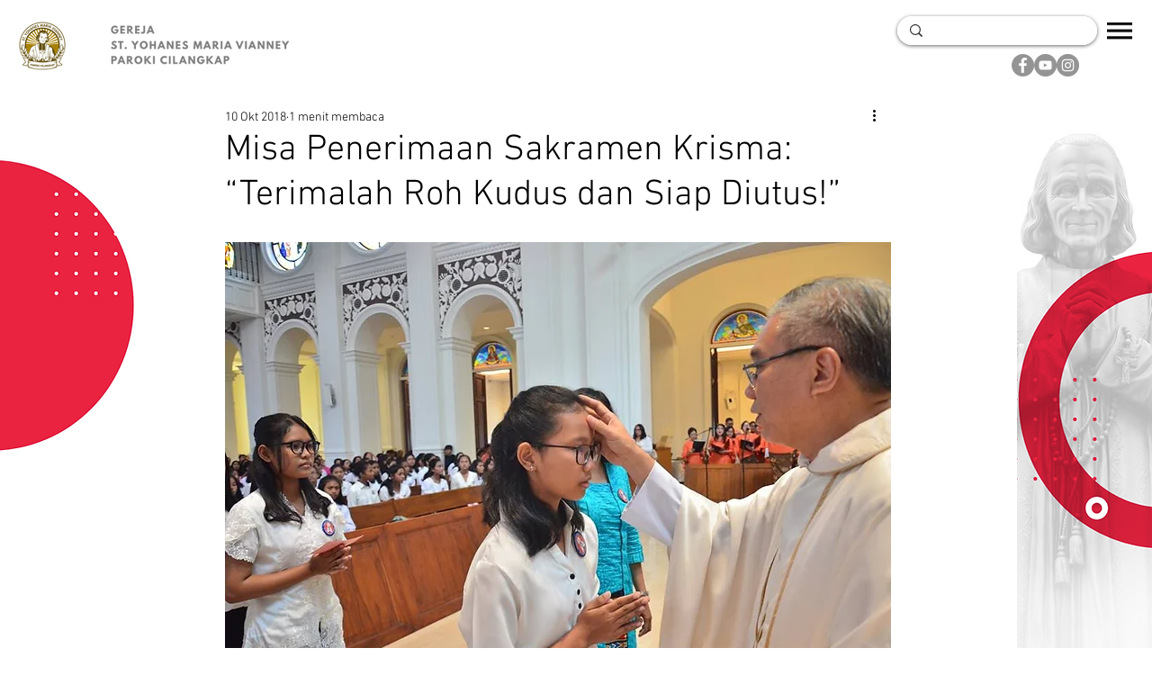

--- FILE ---
content_type: text/css; charset=utf-8
request_url: https://www.parokivianney.org/_serverless/pro-gallery-css-v4-server/layoutCss?ver=2&id=dpq5j-not-scoped&items=3558_768_508%7C3484_768_508%7C3583_768_508&container=1163.46875_740_433.765625_720&options=gallerySizeType:px%7CenableInfiniteScroll:true%7CtitlePlacement:SHOW_ON_HOVER%7CimageMargin:20%7CgalleryLayout:0%7CisVertical:false%7CnumberOfImagesPerRow:3%7CgallerySizePx:300%7CcubeRatio:1%7CcubeType:fill%7CgalleryThumbnailsAlignment:bottom%7CthumbnailSpacings:0
body_size: -130
content:
#pro-gallery-dpq5j-not-scoped [data-hook="item-container"][data-idx="0"].gallery-item-container{opacity: 1 !important;display: block !important;transition: opacity .2s ease !important;top: 0px !important;left: 0px !important;right: auto !important;height: 325px !important;width: 491px !important;} #pro-gallery-dpq5j-not-scoped [data-hook="item-container"][data-idx="0"] .gallery-item-common-info-outer{height: 100% !important;} #pro-gallery-dpq5j-not-scoped [data-hook="item-container"][data-idx="0"] .gallery-item-common-info{height: 100% !important;width: 100% !important;} #pro-gallery-dpq5j-not-scoped [data-hook="item-container"][data-idx="0"] .gallery-item-wrapper{width: 491px !important;height: 325px !important;margin: 0 !important;} #pro-gallery-dpq5j-not-scoped [data-hook="item-container"][data-idx="0"] .gallery-item-content{width: 491px !important;height: 325px !important;margin: 0px 0px !important;opacity: 1 !important;} #pro-gallery-dpq5j-not-scoped [data-hook="item-container"][data-idx="0"] .gallery-item-hover{width: 491px !important;height: 325px !important;opacity: 1 !important;} #pro-gallery-dpq5j-not-scoped [data-hook="item-container"][data-idx="0"] .item-hover-flex-container{width: 491px !important;height: 325px !important;margin: 0px 0px !important;opacity: 1 !important;} #pro-gallery-dpq5j-not-scoped [data-hook="item-container"][data-idx="0"] .gallery-item-wrapper img{width: 100% !important;height: 100% !important;opacity: 1 !important;} #pro-gallery-dpq5j-not-scoped [data-hook="item-container"][data-idx="1"].gallery-item-container{opacity: 1 !important;display: block !important;transition: opacity .2s ease !important;top: 0px !important;left: 511px !important;right: auto !important;height: 153px !important;width: 229px !important;} #pro-gallery-dpq5j-not-scoped [data-hook="item-container"][data-idx="1"] .gallery-item-common-info-outer{height: 100% !important;} #pro-gallery-dpq5j-not-scoped [data-hook="item-container"][data-idx="1"] .gallery-item-common-info{height: 100% !important;width: 100% !important;} #pro-gallery-dpq5j-not-scoped [data-hook="item-container"][data-idx="1"] .gallery-item-wrapper{width: 229px !important;height: 153px !important;margin: 0 !important;} #pro-gallery-dpq5j-not-scoped [data-hook="item-container"][data-idx="1"] .gallery-item-content{width: 229px !important;height: 153px !important;margin: 0px 0px !important;opacity: 1 !important;} #pro-gallery-dpq5j-not-scoped [data-hook="item-container"][data-idx="1"] .gallery-item-hover{width: 229px !important;height: 153px !important;opacity: 1 !important;} #pro-gallery-dpq5j-not-scoped [data-hook="item-container"][data-idx="1"] .item-hover-flex-container{width: 229px !important;height: 153px !important;margin: 0px 0px !important;opacity: 1 !important;} #pro-gallery-dpq5j-not-scoped [data-hook="item-container"][data-idx="1"] .gallery-item-wrapper img{width: 100% !important;height: 100% !important;opacity: 1 !important;} #pro-gallery-dpq5j-not-scoped [data-hook="item-container"][data-idx="2"].gallery-item-container{opacity: 1 !important;display: block !important;transition: opacity .2s ease !important;top: 173px !important;left: 511px !important;right: auto !important;height: 152px !important;width: 229px !important;} #pro-gallery-dpq5j-not-scoped [data-hook="item-container"][data-idx="2"] .gallery-item-common-info-outer{height: 100% !important;} #pro-gallery-dpq5j-not-scoped [data-hook="item-container"][data-idx="2"] .gallery-item-common-info{height: 100% !important;width: 100% !important;} #pro-gallery-dpq5j-not-scoped [data-hook="item-container"][data-idx="2"] .gallery-item-wrapper{width: 229px !important;height: 152px !important;margin: 0 !important;} #pro-gallery-dpq5j-not-scoped [data-hook="item-container"][data-idx="2"] .gallery-item-content{width: 229px !important;height: 152px !important;margin: 0px 0px !important;opacity: 1 !important;} #pro-gallery-dpq5j-not-scoped [data-hook="item-container"][data-idx="2"] .gallery-item-hover{width: 229px !important;height: 152px !important;opacity: 1 !important;} #pro-gallery-dpq5j-not-scoped [data-hook="item-container"][data-idx="2"] .item-hover-flex-container{width: 229px !important;height: 152px !important;margin: 0px 0px !important;opacity: 1 !important;} #pro-gallery-dpq5j-not-scoped [data-hook="item-container"][data-idx="2"] .gallery-item-wrapper img{width: 100% !important;height: 100% !important;opacity: 1 !important;} #pro-gallery-dpq5j-not-scoped .pro-gallery-prerender{height:324.8682447521215px !important;}#pro-gallery-dpq5j-not-scoped {height:324.8682447521215px !important; width:740px !important;}#pro-gallery-dpq5j-not-scoped .pro-gallery-margin-container {height:324.8682447521215px !important;}#pro-gallery-dpq5j-not-scoped .pro-gallery {height:324.8682447521215px !important; width:740px !important;}#pro-gallery-dpq5j-not-scoped .pro-gallery-parent-container {height:324.8682447521215px !important; width:760px !important;}